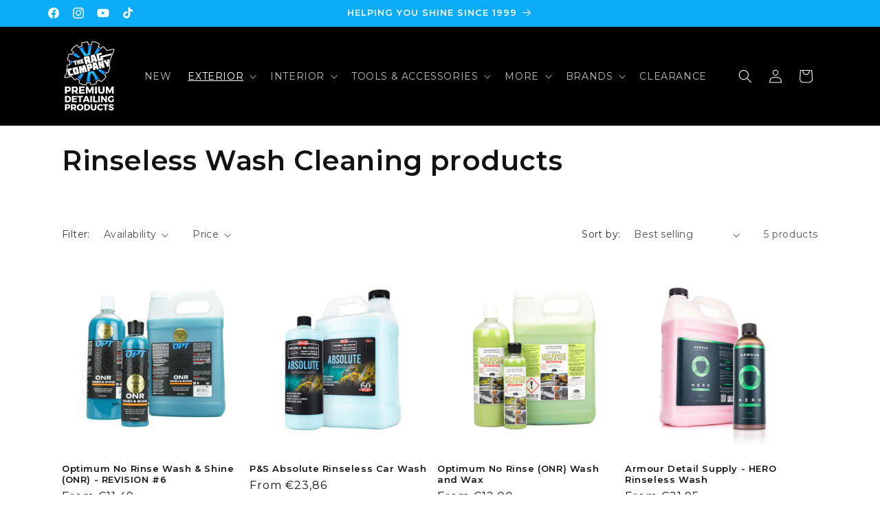

--- FILE ---
content_type: text/javascript; charset=utf-8
request_url: https://christmas.saio.io/calendar_scripts?shop=welkom01-c31b.myshopify.com
body_size: 28452
content:

      // Add jquery if it is undefined
      if(!window.jQuery){
        let script = document.createElement('script');
        script.type = 'text/javascript';
        script.src = '//ajax.googleapis.com/ajax/libs/jquery/3.5.1/jquery.min.js';
        script.onload = initCalendar;
        document.head.appendChild(script);
      } else {
        if(!window.$) {
          window.$ = window.jQuery;
        }
        initCalendar();
      }

      function initCalendar() {
        if(true) {
          if(window.location.pathname == "/") {
            if(true) {
              var urlParams = new URLSearchParams(window.location.search);
              if(urlParams.get("calendar_test") == "show") {
                showCalendar();
              }
            } else {
              showCalendar();
            }
          }
        } else {
          if(true) {
            var urlParams = new URLSearchParams(window.location.search);
            if(urlParams.get("calendar_test") == "show") {
              showCalendar();
            }
          } else {
            showCalendar();
          }
        }
      }

      var months = [
        "January",
        "February",
        "March",
        "April",
        "May",
        "June",
        "July",
        "August",
        "September",
        "October",
        "November",
        "December",
      ];

      var days = [
        "Sun",
        "Mon",
        "Tue",
        "Wed",
        "Thu",
        "Fri",
        "Sat"
      ]

      var selected_month = 1 - 1;
      var selected_year = 2026;

      var current_year = 2026;
      var current_month = 1 - 1;

      function init() {
        var month = $('#calendar-month');
        month.empty();
        month.text(months[selected_month] + ', ' + selected_year);
        getCalendarDoors()
      }

      function next() {
        selected_month ++;
        if (selected_month > 11) {
            selected_month = 0;
            selected_year++;
        }
        init();
      }

      function prev() {
        selected_month--;
        if (selected_month < 0) {
            selected_month = 11;
            selected_year--;
        }
        init();
      }

      function getCalendarDoors() {
        var firstDay = days.indexOf(new Date(selected_year, selected_month, 1).toLocaleString('en-US', {
              timezone: "Europe/Amsterdam",
              weekday: "long"
        }).slice(0,3));
        var lastDay = new Date(selected_year, selected_month + 1, 0).toLocaleString('en-US', {
              timezone: "Europe/Amsterdam",
              day: "numeric"
        });
        var content = $('#calendar-content');
        content.empty();
        for(let i = 0; i < firstDay; ++i) {
          content.append('<div class="calendar-door-frame week-day-past"><div class="calendar-door"></div></div>');
        }
        if(selected_year === current_year && selected_month === current_month) {
          var today = 25;
          for(let i = 1; i <= lastDay; ++i) {
            if(i === today) {
              content.append('                <div class="calendar-door-frame calendar-door-frame--current">                  <div class="calendar-door-present-background">                        <img src="https://christmas.saio.io//assets/present-35e66778de9aabe30717b48367e209a218a9ae4226bb5174ad1e98626028a7d1.png" alt="door background" />                  </div>                  <div class="calendar-door calendar-door--present" data-current-door>                      <div class="door-number">                          <p>'+ i +'</p>                      </div>                  </div>                </div>              ')
            } else if(i < today) {
                content.append('<div class="calendar-door-frame"><div class="calendar-door calendar-door--past"><p>'+ i +'</p></div></div>')
            } else {
              var date = new Date(selected_year, selected_month, i).toLocaleString('fr-CA', {
                              timezone: "Europe/Amsterdam"
                          }).split(' ')[0];
              if([].includes(date)) {
                content.append('<div class="calendar-door-frame"><div class="calendar-door calendar-door--future has-deal"><p>'+ i +'</p></div></div>')
              } else {
                content.append('<div class="calendar-door-frame"><div class="calendar-door calendar-door--future"><p>'+ i +'</p></div></div>')
              }
            }
          }
        } else {
          for(let i = 1; i <= lastDay; ++i) {
            if(selected_year > current_year || (selected_year >= current_year && (selected_month) > current_month)) {
                var date = new Date(selected_year, selected_month, i).toLocaleString('fr-CA', {
                              timezone: "Europe/Amsterdam"
                            }).split(' ')[0];
                if([].includes(date)) {
                  content.append('<div class="calendar-door-frame"><div class="calendar-door calendar-door--future has-deal"><p>'+ i +'</p></div></div>')
                } else {
                  content.append('<div class="calendar-door-frame"><div class="calendar-door calendar-door--future"><p>'+ i +'</p></div></div>')
                }
            } else {
              content.append('<div class="calendar-door-frame"><div class="calendar-door calendar-door--past"><p>'+ i +'</p></div></div>')
            }
          }
        }
        let totalDoors = document.getElementsByClassName('calendar-door-frame').length;
        let count = totalDoors > 35 ? 42 - totalDoors : 35 - totalDoors;
        for(let i = 0; i < count; ++i) {
          content.append('<div class="calendar-door-frame week-day-past"><div class="calendar-door"></div></div>');
        }
      }

      function showCalendar() {
        $('body').prepend('<link rel="stylesheet" href="https://netdna.bootstrapcdn.com/font-awesome/3.2.1/css/font-awesome.css">    <div class="calendar-wrapper calendar-wrapper--full calendar-wrapper--test">    <div class="title-wrapper">      <div class="calendar-title" id="calendar-header">        <h3>Christmas Calender</h3>        <p>HO HO HO! \nCelebrate Christmas with your favourite company - THE RAG COMPANY - \n(And get some presents on the way)\n\nFrom,\n\nFather Christmas ;)</p>        <div class="calendar-control">          <i class="icon-chevron-left"></i>          <p id="calendar-month" style="width: 140px">            January, 2026</p>          <i class="icon-chevron-right"></i>        </div>      </div>      <div class="calendar-close">        <a href="#" data-calendar-close>&#x2715;</a>      </div>    </div>    <div class="week-day-wrapper"><span>Sun</span><span>Mon</span><span>Tue</span><span>Wed</span><span>Thu</span><span>Fri</span><span>Sat</span></div>    <div class="calendar-inner" id="calendar-content"><div class="calendar-door-frame week-day-past"><div class="calendar-door"></div></div><div class="calendar-door-frame week-day-past"><div class="calendar-door"></div></div><div class="calendar-door-frame week-day-past"><div class="calendar-door"></div></div><div class="calendar-door-frame week-day-past"><div class="calendar-door"></div></div><div class="calendar-door-frame"><div class="calendar-door calendar-door--past"><p>1</p></div></div><div class="calendar-door-frame"><div class="calendar-door calendar-door--past"><p>2</p></div></div><div class="calendar-door-frame"><div class="calendar-door calendar-door--past"><p>3</p></div></div><div class="calendar-door-frame"><div class="calendar-door calendar-door--past"><p>4</p></div></div><div class="calendar-door-frame"><div class="calendar-door calendar-door--past"><p>5</p></div></div><div class="calendar-door-frame"><div class="calendar-door calendar-door--past"><p>6</p></div></div><div class="calendar-door-frame"><div class="calendar-door calendar-door--past"><p>7</p></div></div><div class="calendar-door-frame"><div class="calendar-door calendar-door--past"><p>8</p></div></div><div class="calendar-door-frame"><div class="calendar-door calendar-door--past"><p>9</p></div></div><div class="calendar-door-frame"><div class="calendar-door calendar-door--past"><p>10</p></div></div><div class="calendar-door-frame"><div class="calendar-door calendar-door--past"><p>11</p></div></div><div class="calendar-door-frame"><div class="calendar-door calendar-door--past"><p>12</p></div></div><div class="calendar-door-frame calendar-door-frame--current"><div class="calendar-door-present-background">          <img src="https://christmas.saio.io//assets/present-35e66778de9aabe30717b48367e209a218a9ae4226bb5174ad1e98626028a7d1.png" alt="door background" />        </div><div class="calendar-door calendar-door--present" data-current-door><div class="door-number"><p>13</p></div></div></div><div class="calendar-door-frame"><div class="calendar-door calendar-door--future"><p>14</p></div></div><div class="calendar-door-frame"><div class="calendar-door calendar-door--future"><p>15</p></div></div><div class="calendar-door-frame"><div class="calendar-door calendar-door--future"><p>16</p></div></div><div class="calendar-door-frame"><div class="calendar-door calendar-door--future"><p>17</p></div></div><div class="calendar-door-frame"><div class="calendar-door calendar-door--future"><p>18</p></div></div><div class="calendar-door-frame"><div class="calendar-door calendar-door--future"><p>19</p></div></div><div class="calendar-door-frame"><div class="calendar-door calendar-door--future"><p>20</p></div></div><div class="calendar-door-frame"><div class="calendar-door calendar-door--future"><p>21</p></div></div><div class="calendar-door-frame"><div class="calendar-door calendar-door--future"><p>22</p></div></div><div class="calendar-door-frame"><div class="calendar-door calendar-door--future"><p>23</p></div></div><div class="calendar-door-frame"><div class="calendar-door calendar-door--future"><p>24</p></div></div><div class="calendar-door-frame"><div class="calendar-door calendar-door--future"><p>25</p></div></div><div class="calendar-door-frame"><div class="calendar-door calendar-door--future"><p>26</p></div></div><div class="calendar-door-frame"><div class="calendar-door calendar-door--future"><p>27</p></div></div><div class="calendar-door-frame"><div class="calendar-door calendar-door--future"><p>28</p></div></div><div class="calendar-door-frame"><div class="calendar-door calendar-door--future"><p>29</p></div></div><div class="calendar-door-frame"><div class="calendar-door calendar-door--future"><p>30</p></div></div><div class="calendar-door-frame"><div class="calendar-door calendar-door--future"><p>31</p></div></div></div>      <div class="calendar-toggle">        <a href="#" data-calendar-toggle>          <img src="https://christmas.saio.io//assets/present-35e66778de9aabe30717b48367e209a218a9ae4226bb5174ad1e98626028a7d1.png" alt="calendar toggle" />        </a>      </div>      <div class="calendar-offers-background">13</div>      <div class="calendar-offers">        <a class="calendar-door-close" href="#" data-calendar-door-close>↵</a>        <div></div>      </div>    </div>    <style>      .has-deal {         background-color: #CEAC5C !important      }      .icon-chevron-left, .icon-chevron-right {         color: #ffffff;         cursor: pointer;       }      .calendar-control {         display: flex;         justify-content: space-evenly;         align-items: center;      }            .calendar-wrapper {        position: fixed;        top: 50%;        left: 0;        height: 75vh;        box-sizing: border-box;        transform: translate(-100%, -50%);        background-color: #ffffff;        background-size: cover;        background-position: center;        -webkit-transition: transform 1;        transition: transform 1s;        padding: 0;        z-index: 999989;        color: #CEAC5C;        box-shadow: 0px 0px 5px #000000;        display: flex;        flex-direction: column;      }      .title-wrapper {        height: auto;        background: #034f1b;        position: relative;        padding: 20px 0;      }      .calendar-wrapper--full {        width: 100vw;        height: 100vh;      }      .calendar-wrapper--half {        width: 50vw;      }      .week-day-wrapper {        display: flex;        flex-wrap: wrap;        transform: scale(1);        transition: transform ease-in-out 0.6s;        width: 100%;        max-width: 60vw;        margin: auto;      }      .week-day-wrapper span {        display: inline-block;        flex-basis: 16.6%;        max-width: 14.2%;        text-align: center;        font-size:18px;        font-weight: 600;      }      .door-open .week-day-wrapper{        transform: scale(0);        transition: transform ease-in-out 0.6s;      }      @media (max-width: 1024px) {        .calendar-wrapper--full,        .calendar-wrapper--half {          width: 100vw;          height: 65vh;          top: 35%;       }       .calendar-close {          top: 0px !important;          right: 6px !important;       }       .week-day-wrapper {          max-width: 100vw;       }      }      .calendar-wrapper--open {        transform: translate(0, -50%);      }      .calendar-wrapper--open .calendar-door--present .door-number p {        -webkit-animation-name: highlight;        -webkit-animation-duration: 1.5s;        -webkit-animation-delay: 2s;        -webkit-animation-iteration-count: 2;        animation-name: highlight;        animation-duration: 1.5s;        animation-delay: 1s;        animation-iteration-count: 2;        color: #ffffff;      }      .calendar-toggle {        position: absolute;        right: -60px;        top: 50%;        transform: translateY(-50%);        width: 60px;        height: 60px;        overflow: hidden;        border-radius: 0 15px 15px 0;        border: none;        box-shadow:0px 0px 5px #d1d1d1;        background-color: #034f1b;      }      @media (max-width: 1024px) {        .calendar-wrapper--open .calendar-toggle {          display: none;        }      }      .calendar-toggle img {        max-width: 100%;        -webkit-filter: invert(100%);        filter: invert(100%);      }      .calendar-wrapper--open.calendar-wrapper--full .calendar-toggle {        right: 0px;        border-radius: 15px 0 0 15px;      }      .calendar-close {       position: absolute;       top: -8px;       right: 20px;       font-size: 25px;       z-index: 500;      }      .calendar-close a {       color: #ffffff;       display: inline-block;       line-height: 26px;       text-align: center;       border-radius: 50px;       text-decoration: none;      }      .title-wrapper h3 {          font-size: 34px;          font-weight: 600;      }      @media (max-width: 1024px) {        .calendar-close {          position: absolute;          top: 50px;          right: 20px;          font-size: 24px;        }      }      .calendar-title {        text-align: center;        flex: 0 1 auto;        transition: opacity ease-in-out 0.4s;        opacity: 1;        margin: 0px;      }      .calendar-title h3,      .calendar-title p {        color: #ffffff;        margin: 0 0 10px 0;      }      .calendar-wrapper.door-open .calendar-title {        opacity: 0;      }      .calendar-inner {        flex: 1 1 auto;        display: flex;        flex-wrap: wrap;        position: relative;        width: 100%;        height: 100%;        box-sizing: border-box;        transform: scale(1);        margin: auto;        max-width: 60vw;        transition: transform ease-in-out 0.6s;        padding: 0;        z-index: 200;      }      @media (max-width: 1024px) {        .calendar-inner {          width: 100%;          max-width: 100vw;          overflow: scroll;        }      }      .calendar-inner.door-open {        transform: scale(0);        transition: transform ease-in-out 0.6s;      }      .calendar-door-frame {        position: relative;        display: inline-block;        padding: 0;        flex-basis: 16.6%;        max-width: 14.2%;        perspective: 650px;        z-index: 250;        box-sizing: border-box;        border: 1px solid #ffffff;      }      .calendar-door-frame--current {        z-index: 666;      }      .calendar-door-present-background {        height: calc(100% - 8px);        width: calc(100% - 8px);        position: absolute;        top: 0;        left: 0;        background-color: #034f1b;        margin: 4px;        display: flex;      }      .calendar-door-present-background img {        display: block;        max-height: 100%;        max-width: 100%;        height: 80px;        margin: auto;        -webkit-filter: invert(100%);        filter: invert(100%);      }      .calendar-door {        width: 100%;        height: 100%;        background-color: #ffffff;      }      .calendar-door p {        z-index: 700;        font-size: 22px;        position: absolute;        right: 5px;        transform: translate(-50%, -50%);        text-align: center;        color: #034f1b;        margin: 0 !important;        bottom: -20px;        top: unset;        font-weight: 600;      }      @media (max-width: 1024px) {        .calendar-door p {          font-size: 2rem;        }      }      .calendar-door--past {        background-color: #BD3634;        opacity: 0.75;      }      .calendar-door--present {        position: relative;        transform-style: preserve-3d;        transform-origin: 100%;        perspective: 650px;        text-align: center;        box-shadow: 0 0 40px 0 rgba(black, .15);        cursor: pointer;        transition: all .3s ease-in-out;        z-index: 1000;        border-bottom: 1px solid #7E121D;;      }      .calendar-door--present.door-open {        transform: rotateY(97deg);        perspective-origin: 0;        box-shadow: 0px 0px 10px #818080;      }      .week-day-wrapper.door-open {        transform: rotateY(97deg);        perspective-origin: 0;        box-shadow: 0px 0px 10px #818080;      }      .calendar-door--present .door-number {        -webkit-backface-visibility: hidden;        backface-visibility: hidden;        height: 100%;        width: 100%;        transform: translate3d(0,0,0);        background: #CEAC5C;      }      .calendar-offers {        position: absolute;        top: 50%;        left: 50%;        z-index: 100;        transition: all ease-in-out 1s;        transform: translate(-50%, -40%);        opacity: 0;        height: 100%;        box-sizing: border-box;      }      .calendar-offers.door-open {        transform: translate(-50%, -50%);        opacity: 1;      }      @media (max-width: 1024px) {        .calendar-offers.door-open {          padding: 50px 0;          min-width: 300px;          width: 100%;        }      }      .calendar-offers-background {        position: absolute;        top: 47%;        left: 50%;        z-index: 9999;        font-size: 90px;        transition: all ease-in-out 1s;        transform: translate(-50%, 0%);        opacity: 0;      }      .calendar-offers-background.door-open {        opacity: 0.15;        transform: translate(-50%, -50%);      }      .calendar-offers__content {        position: relative;        z-index: 2;        height: 100%;        display: flex;        flex-direction: column;        justify-content: center;        padding: 40px 20px;        color: #034f1b;      }      .calendar-offers__content .offer__title,      .calendar-offers__content .offer__text {        color: #034f1b;        text-align: center;        overflow: hidden;        height: 85px;        overflow-y: auto;      }      .offer__text::-webkit-scrollbar {        display: none;      }      .calendar-offers__content--with-newsletter .offer__discount-code {        display: none;      }      .calendar-offers__content--newsletter-submitted .offer__newsletter {        display: none;      }      .calendar-door-close {        position: absolute;        top: 10px;        left: 10px;        z-index: 10;        font-size: 28px;        color: #ffffff;        right: 0;        text-align: center;      }      .calendar-door-close:hover {        color: #ffffff;        cursor: pointer;      }      .calendar-door-frame.week-day-past {          background: #034f1b;          opacity: 0.1;      }      @media (max-width: 1024px) {        .calendar-door-close {          top: 45px;        }      }      .offer__title {        text-align: center;        font-size: 28px;        color: #034f1b;        margin-bottom: 20px;      }      .offer__image {        max-width: 100%;        max-height: 50%;        margin: -60px 0 0 0;        object-fit: contain;      }      .offer__image-link {        display: flex;        max-width: 100%;        height: 50%;        margin: 10px 0;        text-align: center;      }      .offer__image-link .offer__image {        width:200px;        margin: 0 auto;        height:100px;      }      .offer__text {        margin: 0;        margin: 10px 0 10px 0;      }      .offer__newsletter {        margin: 20px 0;      }      .offer__newsletter .contact-form {        display: flex;      }      .offer__newsletter .offer__email-wrapper {        display: flex;        width: 100%;      }      .offer__newsletter .offer__email-wrapper .input {        flex: 1;      }      .offer__newsletter input {        margin: 0;        max-width: 100%;        border: 1px solid #000000;      }      .offer__newsletter .offer__newsletter-submit {        padding: 6px 10px;        color: #FFFFFF;        border: 1px solid #000000;        background-color: #000000;        border-radius: 0;      }      .offer__discount-code {        text-align: center;        font-size: 32px;        line-height: 28px;        font-weight: bold;        padding: 20px 20px 30px;        border: 2px dashed #000000;        margin: -30px 0;        position: relative;        color: #034f1b;      }      .offer__discount-copy {        position: absolute;        right: 0px;        left: 0px;        bottom: 0px;        font-size: 16px;        color: #f45b4f !important;      }      .offer__discount-copy:hover, .offer__discount-copy:focus {        color: #f45b4f !important;      }      .offer__button {        text-align: center;        padding: 5px;        border: 2px solid #000000;        color: #ffffff !important;        background: #000;        margin-top: 40px;        font-size: 15px;        text-decoration: none;      }      .offer__button:hover {        color: #034f1b;      }      @-webkit-keyframes highlight {        0%  {          transform: translate3d(-50%, -50%, 0) scale(1.0);        }        50% {          transform: translate3d(-50%, -50%, 0) scale(1.2);        }        100% {          transform: translate3d(-50%, -50%, 0) scale(1.0);        }      }      @keyframes highlight {        0%  {          transform: translate3d(-50%, -50%, 0) scale(1.0);        }        50% {          transform: translate3d(-50%, -50%, 0) scale(1.2);        }        100% {          transform: translate3d(-50%, -50%, 0) scale(1.0);        }      }      @media(max-width: 576px){        .calendar-wrapper--full, .calendar-wrapper--half {            width: 100vw;            height: 70vh;            top: 50%;            padding-bottom: 30px;         }        .week-day-wrapper {           max-width: 100vw;        }        .calendar-offers-background{            font-size:90px;        }        .title-wrapper{           padding: 8px 0;        }        .calendar-close{           top:0;           right:10px;        }        .calendar-door-close {          top: 20px;        }      </style>');
        $('#calendar-header').find('i[class^="icon-chevron"]').on("click", function () {
            var r = function (event) {
              event == "next" ? next() : prev();
            };
            if ($(this).attr("class").indexOf("left") != -1) {
                r("previous");
            } else {
                r("next");
            }
        });
        $("[data-calendar-toggle]").on('click', function(evt){
          evt.preventDefault();
          if(13 > 9) {
            if($(window).width() <= 1024 && $('.calendar-door-frame--current').offset() && $('.calendar-door-frame--current').offset().top > $(window).height()) {
              setTimeout(() => {$('.calendar-inner')[0].scrollTo({left: 0, top: $('.calendar-door-frame--current').offset().top - ($('.calendar-title').innerHeight() + 40), behavior: "smooth"})}, 750)
            }
          }
          $(".calendar-wrapper").toggleClass('calendar-wrapper--open');
          $('.calendar-wrapper--open').bind('wheel', function(event) {
              event.preventDefault();
              if (event.originalEvent.wheelDelta >= 0) {
                  prev();
              } else {
                next();
              }
          });
        });
        if("manual" == "automatic") {
          if(13 > 9) {
            if($(window).width() <= 1024 && $('.calendar-door-frame--current').offset() && $('.calendar-door-frame--current').offset().top > $(window).height()) {
              setTimeout(() => {$('.calendar-inner')[0].scrollTo({left: 0, top: $('.calendar-door-frame--current').offset().top - ($('.calendar-title').innerHeight() + 40), behavior: "smooth"})}, 750)
            }
          }
          setTimeout(() => {
            $(".calendar-wrapper").toggleClass('calendar-wrapper--open');
          }, 4000)
        }
        if(false) {
          $(document).on('mouseleave', function(evt) {
            if(getCookie('exit-intent') != "true") {
              console.log('left');
              d = new Date;
              d.setTime(d.getTime()+(86400000));
              var expires = "; expires="+d.toGMTString();
              document.cookie = "exit-intent=true; path=/" + expires;
            }
            if(13 > 9) {
              if($(window).width() <= 1024 && $('.calendar-door-frame--current').offset() && $('.calendar-door-frame--current').offset().top > $(window).height()) {
                setTimeout(() => {$('.calendar-inner')[0].scrollTo({left: 0, top: $('.calendar-door-frame--current').offset().top - ($('.calendar-title').innerHeight() + 40), behavior: "smooth"})}, 750)
              }
            }
            $(".calendar-wrapper").addClass('calendar-wrapper--open');
          })
        }
        $("[data-calendar-close]").on('click', function(evt){
          evt.preventDefault();
          $(".calendar-wrapper").removeClass('calendar-wrapper--open');
        });
        $(document).on('click', "[data-current-door]", function(evt){
          evt.preventDefault();
          $(this).toggleClass('door-open');
          setTimeout(function() {
            $('.calendar-wrapper').addClass('door-open');
            $('.calendar-inner').addClass('door-open');
            $('.calendar-offers-background').addClass('door-open');
            $('.calendar-offers').addClass('door-open');
          }, 500)
        });
        $("[data-calendar-door-close]").on('click', function(evt){
          $('.calendar-offers').removeClass('door-open');
          $('.calendar-offers-background').removeClass('door-open');
          setTimeout(function() {
            $('.calendar-wrapper').removeClass('door-open');
            $('.calendar-inner').removeClass('door-open');
          }, 500);
          setTimeout(function() {
            $('.calendar-door.door-open').removeClass('door-open');
          }, 1000);
        });
        $('[data-discount-copy]').on('click', function(evt) {
          evt.preventDefault();
          var code = $('#discountCode').html();
          const el = document.createElement('textarea');
          el.value = code;
          document.body.appendChild(el);
          el.select();
          document.execCommand('copy');
          document.body.removeChild(el);
          $(this).html('copied!');
          var _this = this;
          setTimeout(function() {
            $(_this).html('copy');
          }, 2000);
        })
      }
      function getCookie(cname) {
        var name = cname + "=";
        var decodedCookie = decodeURIComponent(document.cookie);
        var cookieArray = decodedCookie.split(';');
        for(var i=0;i < cookieArray.length; i++) {
          var c = cookieArray[i];
          while (c.charAt(0) == ' ') {
            c = c.substring(1);
          }
          if (c.indexOf(name) == 0) {
            return c.substring(name.length, c.length);
          }
        }
      }
      function setCookie(cname) {
        document.cookie = cname + "=true; path=/;";
      }
      
